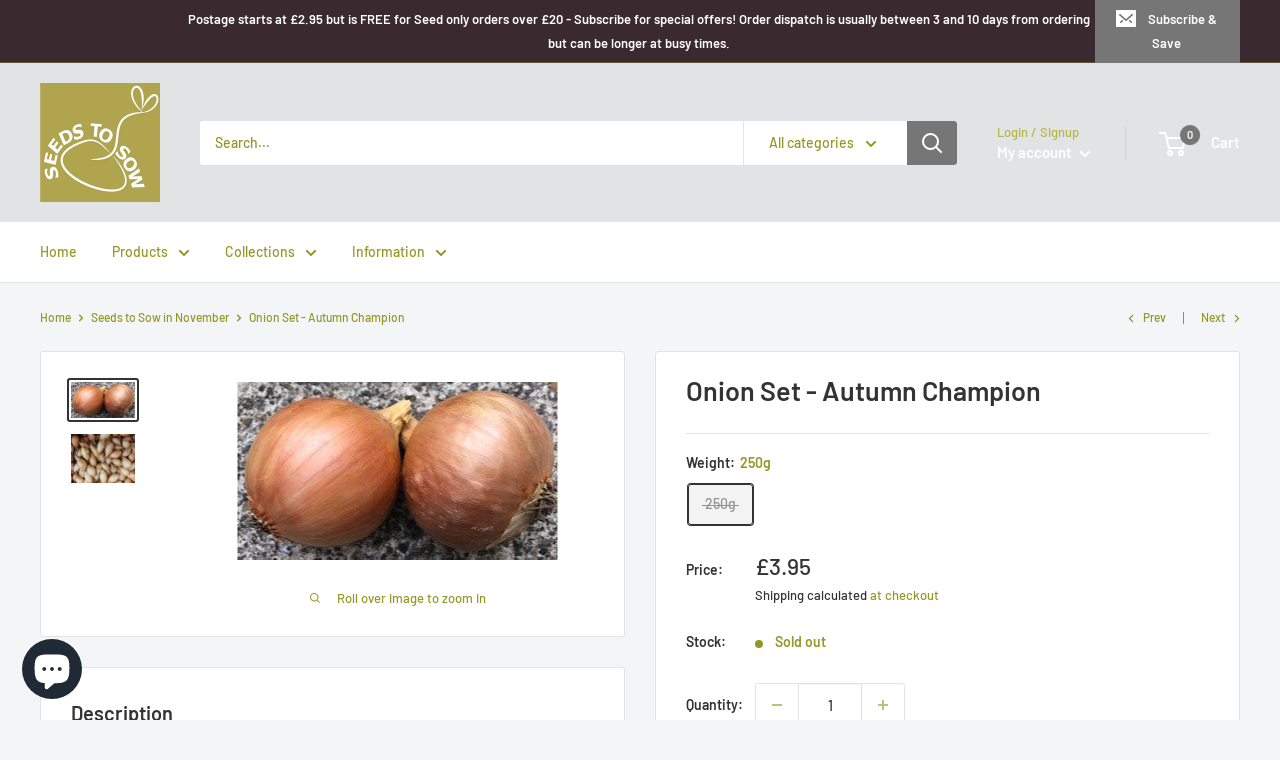

--- FILE ---
content_type: text/javascript
request_url: https://www.seedstosow.co.uk/cdn/shop/t/8/assets/custom.js?v=90373254691674712701604597917
body_size: -628
content:
//# sourceMappingURL=/cdn/shop/t/8/assets/custom.js.map?v=90373254691674712701604597917
